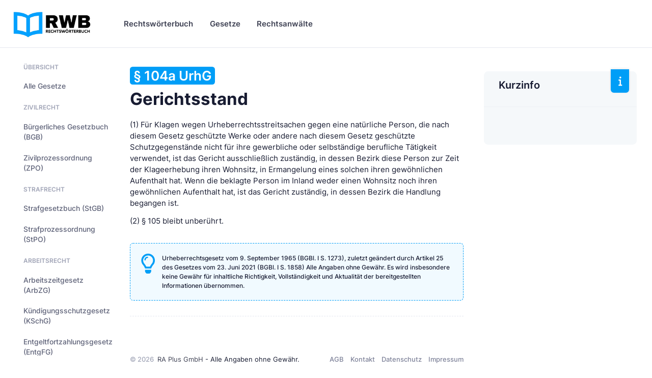

--- FILE ---
content_type: text/html
request_url: https://www.rechtswoerterbuch.de/gesetze/urhg/104a/
body_size: 11088
content:


<!DOCTYPE html>

<html lang="de">
	<!--begin::Head-->
	<head><base href="https://www.rechtswoerterbuch.de">
	
		

		<title>§ 104a UrhG - Gerichtsstand</title>
		<meta charset="utf-8" />
		<meta name="description" content="Gerichtsstand (§ 104a UrhG) - Urheberrechtsgesetz und weitere Gesetze auf Rechtswörterbuch.de" />
		<meta name="viewport" content="width=device-width, initial-scale=1" />
		<meta name="author" content="rechtswoerterbuch.de" />
		<meta name="content-language" content="de" />
		<meta name="robots" content="all" />	

		<meta property="fb:app_id" content="909598796067707" />
		<meta property="og:type" content="article" />
		<meta property="og:site_name" content="Rechtswörterbuch.de" />
		<meta property="og:title" content="§ 104a UrhG - Gerichtsstand" />
		<meta property="og:description" content="Gerichtsstand (§ 104a UrhG) - Urheberrechtsgesetz und weitere Gesetze auf Rechtswörterbuch.de"/>
		<meta property="og:url" content="https://www.rechtswoerterbuch.de/gesetze/urhg/104a/" />
		<meta property="og:locale" content="de_DE" />

		<meta name="twitter:site" content="@Rechtswörterbuch"/>
		<meta name="twitter:title" content="§ 104a UrhG - Gerichtsstand"/>
		<meta name="twitter:description" content="Gerichtsstand (§ 104a UrhG) - Urheberrechtsgesetz und weitere Gesetze auf Rechtswörterbuch.de"/>

		<!--begin::Canonical-->
		<link rel="canonical" href="https://www.rechtswoerterbuch.de/gesetze/urhg/104a/" />
		<!--end::Canonical-->

		
		
		<!-- Favicon and Touch Icons-->
		<link rel="shortcut icon" href="favicon.ico" />		
		<link rel="apple-touch-icon" sizes="180x180" href="apple-touch-icon.png">
		<link rel="icon" type="image/png" sizes="32x32" href="favicon-32x32.png">
		<link rel="icon" type="image/png" sizes="16x16" href="favicon-16x16.png">
		<link rel="manifest" href="site.webmanifest">
		<meta name="msapplication-TileColor" content="#00A3FF">
		<meta name="theme-color" content="#ffffff">
		
		<!--begin::Fonts-->
		<link href="assets/fonts/fonts.css" rel="stylesheet" type="text/css" />
		<!--end::Fonts-->

		
		<!--begin::Vendor Stylesheets(used by this page)-->
		<link href="assets/plugins/custom/datatables/datatables.bundle.css" rel="stylesheet" type="text/css" />
		<!--end::Vendor Stylesheets-->
		<!--begin::Global Stylesheets Bundle(used by all pages)-->
		<link href="assets/plugins/global/plugins.bundle.css" rel="stylesheet" type="text/css" />
		<link href="assets/css/style.bundle.css" rel="stylesheet" type="text/css" />
		<!--end::Global Stylesheets Bundle-->
	</head>
	<!--end::Head-->
	
	
	

	<!--begin::Body-->
	<body data-kt-name="metronic" id="kt_body" class="header-fixed header-tablet-and-mobile-fixed">
		<!--begin::Theme mode setup on page load-->
		<script>if ( document.documentElement ) { const defaultThemeMode = "system"; const name = document.body.getAttribute("data-kt-name"); let themeMode = localStorage.getItem("kt_" + ( name !== null ? name + "_" : "" ) + "theme_mode_value"); if ( themeMode === null ) { if ( defaultThemeMode === "system" ) { themeMode = window.matchMedia("(prefers-color-scheme: dark)").matches ? "dark" : "light"; } else { themeMode = defaultThemeMode; } } document.documentElement.setAttribute("data-theme", themeMode); }</script>
		<!--end::Theme mode setup on page load-->
		<!--begin::Main-->
		<!--begin::Root-->
		<div class="d-flex flex-column flex-root">
			<!--begin::Page-->
			<div class="page d-flex flex-column flex-column-fluid">

				
				<!--begin::Header-->
				<div id="kt_header" class="header align-items-stretch">
					<!--begin::Container-->
					<div class="container-xxl d-flex align-items-stretch justify-content-between">
						<!--begin::Brand-->
						<div class="d-flex align-items-center flex-grow-1 flex-lg-grow-0 w-lg-200px ms-n2 me-2">

							<!--begin::Logo-->
							<a href="https://www.rechtswoerterbuch.de">
								<img alt="Rechtswörterbuch.de" src="images/rwb_logo_02.png" class="d-none d-lg-inline h-60px theme-light-show" />
								<img alt="Rechtswörterbuch.de" src="images/rwb_logo_02.png" class="d-none d-lg-inline h-40px theme-dark-show" />
								<img alt="Rechtswörterbuch.de" src="images/rwb_logo_mobile_04.png" class="d-lg-none h-35px" />
							</a>
							<!--end::Logo-->
							
							
							<!--begin::Aside mobile toggle-->
							<div class="btn btn-icon btn-active-icon-primary btn-icon-gray-800 me-7 d-flex d-lg-none" id="kt_aside_toggle">
								<!--begin::Svg Icon | path: icons/duotune/text/txt001.svg-->
								<span class="svg-icon svg-icon-1">
									<svg width="24" height="24" viewBox="0 0 24 24" fill="none" xmlns="http://www.w3.org/2000/svg">
										<path d="M13 11H3C2.4 11 2 10.6 2 10V9C2 8.4 2.4 8 3 8H13C13.6 8 14 8.4 14 9V10C14 10.6 13.6 11 13 11ZM22 5V4C22 3.4 21.6 3 21 3H3C2.4 3 2 3.4 2 4V5C2 5.6 2.4 6 3 6H21C21.6 6 22 5.6 22 5Z" fill="currentColor" />
										<path opacity="0.3" d="M21 16H3C2.4 16 2 15.6 2 15V14C2 13.4 2.4 13 3 13H21C21.6 13 22 13.4 22 14V15C22 15.6 21.6 16 21 16ZM14 20V19C14 18.4 13.6 18 13 18H3C2.4 18 2 18.4 2 19V20C2 20.6 2.4 21 3 21H13C13.6 21 14 20.6 14 20Z" fill="currentColor" />
									</svg>
								</span>
								<!--end::Svg Icon-->								

							</div>
							<!--end::Aside mobile toggle-->
							
							
						</div>
						<!--end::Brand-->
						<!--begin::Wrapper-->
						<div class="d-flex align-items-stretch justify-content-between flex-lg-grow-1">
							<!--begin::Navbar-->
							<div class="d-flex align-items-stretch" id="kt_header_nav">
								<!--begin::Menu wrapper-->
								<div class="header-menu align-items-stretch" data-kt-drawer="true" data-kt-drawer-name="header-menu" data-kt-drawer-activate="{default: true, lg: false}" data-kt-drawer-overlay="true" data-kt-drawer-width="{default:'200px', '300px': '250px'}" data-kt-drawer-direction="end" data-kt-drawer-toggle="#kt_header_menu_mobile_toggle" data-kt-swapper="true" data-kt-swapper-mode="prepend" data-kt-swapper-parent="{default: '#kt_body', lg: '#kt_header_nav'}">
									<!--begin::Menu-->
									<div class="menu menu-rounded menu-column menu-lg-row menu-root-here-bg-desktop menu-active-bg menu-state-primary menu-title-gray-800 menu-arrow-gray-400 align-items-stretch my-5 my-lg-0 px-2 px-lg-0 fw-semibold fs-6" id="#kt_header_menu" data-kt-menu="true">
										<!--begin:Menu item-->
										<div data-kt-menu-trigger="{default: 'click', lg: 'hover'}" data-kt-menu-placement="bottom-start" class="menu-item  menu-lg-down-accordion me-0 me-lg-2">
											<!--begin:Menu link-->
											<span class="menu-link py-3">
												<span class="menu-title">Rechtswörterbuch</span>
												<span class="menu-arrow d-lg-none"></span>
											</span>
											<!--end:Menu link-->
											<!--begin:Menu sub-->
											<div class="menu-sub menu-sub-lg-down-accordion menu-sub-lg-dropdown p-0 w-100 w-lg-850px">
												<!--begin:Dashboards menu-->
												<div class="menu-state-bg menu-extended" data-kt-menu-dismiss="true">
													<!--begin:Row-->
													<div class="row">
														<!--begin:Col-->
														<div class="col-lg-8 mb-3 mb-lg-0 py-3 px-3 py-lg-6 px-lg-6">
															<!--begin:Row-->
															<div class="row">
																<!--begin:Col-->
																<div class="col-lg-6 mb-3">
																	<!--begin:Menu item-->
																	<div class="menu-item p-0 m-0">
																		<!--begin:Menu link-->
																		<a href="https://www.rechtswoerterbuch.de/arbeitsrecht/" class="menu-link active">
																			<span class="menu-custom-icon d-flex flex-center flex-shrink-0 rounded w-40px h-40px me-3">
																				<!--begin::Svg Icon | path: /var/www/preview.keenthemes.com/kt-products/docs/metronic/html/releases/2022-09-15-053640/core/html/src/media/icons/duotune/general/gen043.svg-->
																				<span class="svg-icon svg-icon-primary svg-icon-2hx"><svg width="24" height="24" viewBox="0 0 24 24" fill="none" xmlns="http://www.w3.org/2000/svg">
																				<rect opacity="0.3" x="2" y="2" width="20" height="20" rx="10" fill="currentColor"/>
																				<path d="M10.4343 12.4343L8.75 10.75C8.33579 10.3358 7.66421 10.3358 7.25 10.75C6.83579 11.1642 6.83579 11.8358 7.25 12.25L10.2929 15.2929C10.6834 15.6834 11.3166 15.6834 11.7071 15.2929L17.25 9.75C17.6642 9.33579 17.6642 8.66421 17.25 8.25C16.8358 7.83579 16.1642 7.83579 15.75 8.25L11.5657 12.4343C11.2533 12.7467 10.7467 12.7467 10.4343 12.4343Z" fill="currentColor"/>
																				</svg>
																				</span>
																				<!--end::Svg Icon-->
																			</span>
																			<span class="d-flex flex-column">
																				<span class="fs-6 fw-bold text-gray-800">Arbeitsrecht</span>
																				<span class="fs-7 fw-semibold text-muted">Arbeitgeber &amp; Arbeitnehmer</span>
																			</span>
																		</a>
																		<!--end:Menu link-->
																	</div>
																	<!--end:Menu item-->
																</div>
																<!--end:Col-->
																<!--begin:Col-->
																<div class="col-lg-6 mb-3">
																	<!--begin:Menu item-->
																	<div class="menu-item p-0 m-0">
																		<!--begin:Menu link-->
																		<a href="https://www.rechtswoerterbuch.de/erbrecht/" class="menu-link">
																			<span class="menu-custom-icon d-flex flex-center flex-shrink-0 rounded w-40px h-40px me-3">
																				<!--begin::Svg Icon | path: /var/www/preview.keenthemes.com/kt-products/docs/metronic/html/releases/2022-09-15-053640/core/html/src/media/icons/duotune/general/gen043.svg-->
																				<span class="svg-icon svg-icon-primary svg-icon-2hx"><svg width="24" height="24" viewBox="0 0 24 24" fill="none" xmlns="http://www.w3.org/2000/svg">
																				<rect opacity="0.3" x="2" y="2" width="20" height="20" rx="10" fill="currentColor"/>
																				<path d="M10.4343 12.4343L8.75 10.75C8.33579 10.3358 7.66421 10.3358 7.25 10.75C6.83579 11.1642 6.83579 11.8358 7.25 12.25L10.2929 15.2929C10.6834 15.6834 11.3166 15.6834 11.7071 15.2929L17.25 9.75C17.6642 9.33579 17.6642 8.66421 17.25 8.25C16.8358 7.83579 16.1642 7.83579 15.75 8.25L11.5657 12.4343C11.2533 12.7467 10.7467 12.7467 10.4343 12.4343Z" fill="currentColor"/>
																				</svg>
																				</span>
																				<!--end::Svg Icon-->
																			</span>
																			<span class="d-flex flex-column">
																				<span class="fs-6 fw-bold text-gray-800">Erbrecht</span>
																				<span class="fs-7 fw-semibold text-muted">Erben &amp; vererben</span>
																			</span>
																		</a>
																		<!--end:Menu link-->
																	</div>
																	<!--end:Menu item-->
																</div>
																<!--end:Col-->
																<!--begin:Col-->
																<div class="col-lg-6 mb-3">
																	<!--begin:Menu item-->
																	<div class="menu-item p-0 m-0">
																		<!--begin:Menu link-->
																		<a href="https://www.rechtswoerterbuch.de/familienrecht/" class="menu-link">
																			<span class="menu-custom-icon d-flex flex-center flex-shrink-0 rounded w-40px h-40px me-3">
																				<!--begin::Svg Icon | path: /var/www/preview.keenthemes.com/kt-products/docs/metronic/html/releases/2022-09-15-053640/core/html/src/media/icons/duotune/general/gen043.svg-->
																				<span class="svg-icon svg-icon-primary svg-icon-2hx"><svg width="24" height="24" viewBox="0 0 24 24" fill="none" xmlns="http://www.w3.org/2000/svg">
																				<rect opacity="0.3" x="2" y="2" width="20" height="20" rx="10" fill="currentColor"/>
																				<path d="M10.4343 12.4343L8.75 10.75C8.33579 10.3358 7.66421 10.3358 7.25 10.75C6.83579 11.1642 6.83579 11.8358 7.25 12.25L10.2929 15.2929C10.6834 15.6834 11.3166 15.6834 11.7071 15.2929L17.25 9.75C17.6642 9.33579 17.6642 8.66421 17.25 8.25C16.8358 7.83579 16.1642 7.83579 15.75 8.25L11.5657 12.4343C11.2533 12.7467 10.7467 12.7467 10.4343 12.4343Z" fill="currentColor"/>
																				</svg>
																				</span>
																				<!--end::Svg Icon-->
																			</span>
																			<span class="d-flex flex-column">
																				<span class="fs-6 fw-bold text-gray-800">Familienrecht</span>
																				<span class="fs-7 fw-semibold text-muted">Familie, Ehe &amp; Unterhalt</span>
																			</span>
																		</a>
																		<!--end:Menu link-->
																	</div>
																	<!--end:Menu item-->
																</div>
																<!--end:Col-->
																<!--begin:Col-->
																<div class="col-lg-6 mb-3">
																	<!--begin:Menu item-->
																	<div class="menu-item p-0 m-0">
																		<!--begin:Menu link-->
																		<a href="https://www.rechtswoerterbuch.de/gesellschaftsrecht/" class="menu-link">
																			<span class="menu-custom-icon d-flex flex-center flex-shrink-0 rounded w-40px h-40px me-3">
																				<!--begin::Svg Icon | path: /var/www/preview.keenthemes.com/kt-products/docs/metronic/html/releases/2022-09-15-053640/core/html/src/media/icons/duotune/general/gen043.svg-->
																				<span class="svg-icon svg-icon-primary svg-icon-2hx"><svg width="24" height="24" viewBox="0 0 24 24" fill="none" xmlns="http://www.w3.org/2000/svg">
																				<rect opacity="0.3" x="2" y="2" width="20" height="20" rx="10" fill="currentColor"/>
																				<path d="M10.4343 12.4343L8.75 10.75C8.33579 10.3358 7.66421 10.3358 7.25 10.75C6.83579 11.1642 6.83579 11.8358 7.25 12.25L10.2929 15.2929C10.6834 15.6834 11.3166 15.6834 11.7071 15.2929L17.25 9.75C17.6642 9.33579 17.6642 8.66421 17.25 8.25C16.8358 7.83579 16.1642 7.83579 15.75 8.25L11.5657 12.4343C11.2533 12.7467 10.7467 12.7467 10.4343 12.4343Z" fill="currentColor"/>
																				</svg>
																				</span>
																				<!--end::Svg Icon-->
																			</span>
																			<span class="d-flex flex-column">
																				<span class="fs-6 fw-bold text-gray-800">Gesellschaftsrecht</span>
																				<span class="fs-7 fw-semibold text-muted">&nbsp;</span>
																			</span>
																		</a>
																		<!--end:Menu link-->
																	</div>
																	<!--end:Menu item-->
																</div>
																<!--end:Col-->
																<!--begin:Col-->
																<div class="col-lg-6 mb-3">
																	<!--begin:Menu item-->
																	<div class="menu-item p-0 m-0">
																		<!--begin:Menu link-->
																		<a href="https://www.rechtswoerterbuch.de/mietrecht/" class="menu-link">
																			<span class="menu-custom-icon d-flex flex-center flex-shrink-0 rounded w-40px h-40px me-3">
																				<!--begin::Svg Icon | path: /var/www/preview.keenthemes.com/kt-products/docs/metronic/html/releases/2022-09-15-053640/core/html/src/media/icons/duotune/general/gen043.svg-->
																				<span class="svg-icon svg-icon-primary svg-icon-2hx"><svg width="24" height="24" viewBox="0 0 24 24" fill="none" xmlns="http://www.w3.org/2000/svg">
																				<rect opacity="0.3" x="2" y="2" width="20" height="20" rx="10" fill="currentColor"/>
																				<path d="M10.4343 12.4343L8.75 10.75C8.33579 10.3358 7.66421 10.3358 7.25 10.75C6.83579 11.1642 6.83579 11.8358 7.25 12.25L10.2929 15.2929C10.6834 15.6834 11.3166 15.6834 11.7071 15.2929L17.25 9.75C17.6642 9.33579 17.6642 8.66421 17.25 8.25C16.8358 7.83579 16.1642 7.83579 15.75 8.25L11.5657 12.4343C11.2533 12.7467 10.7467 12.7467 10.4343 12.4343Z" fill="currentColor"/>
																				</svg>
																				</span>
																				<!--end::Svg Icon-->
																			</span>
																			<span class="d-flex flex-column">
																				<span class="fs-6 fw-bold text-gray-800">Mietrecht</span>
																				<span class="fs-7 fw-semibold text-muted">Wohnraum &amp; Gewerbe</span>
																			</span>
																		</a>
																		<!--end:Menu link-->
																	</div>
																	<!--end:Menu item-->
																</div>
																<!--end:Col-->
																<!--begin:Col-->
																<div class="col-lg-6 mb-3">
																	<!--begin:Menu item-->
																	<div class="menu-item p-0 m-0">
																		<!--begin:Menu link-->
																		<a href="https://www.rechtswoerterbuch.de/steuerrecht/" class="menu-link">
																			<span class="menu-custom-icon d-flex flex-center flex-shrink-0 rounded w-40px h-40px me-3">
																				<!--begin::Svg Icon | path: /var/www/preview.keenthemes.com/kt-products/docs/metronic/html/releases/2022-09-15-053640/core/html/src/media/icons/duotune/general/gen043.svg-->
																				<span class="svg-icon svg-icon-primary svg-icon-2hx"><svg width="24" height="24" viewBox="0 0 24 24" fill="none" xmlns="http://www.w3.org/2000/svg">
																				<rect opacity="0.3" x="2" y="2" width="20" height="20" rx="10" fill="currentColor"/>
																				<path d="M10.4343 12.4343L8.75 10.75C8.33579 10.3358 7.66421 10.3358 7.25 10.75C6.83579 11.1642 6.83579 11.8358 7.25 12.25L10.2929 15.2929C10.6834 15.6834 11.3166 15.6834 11.7071 15.2929L17.25 9.75C17.6642 9.33579 17.6642 8.66421 17.25 8.25C16.8358 7.83579 16.1642 7.83579 15.75 8.25L11.5657 12.4343C11.2533 12.7467 10.7467 12.7467 10.4343 12.4343Z" fill="currentColor"/>
																				</svg>
																				</span>
																				<!--end::Svg Icon-->
																			</span>
																			<span class="d-flex flex-column">
																				<span class="fs-6 fw-bold text-gray-800">Steuerrecht</span>
																				<span class="fs-7 fw-semibold text-muted">&nbsp;</span>
																			</span>
																		</a>
																		<!--end:Menu link-->
																	</div>
																	<!--end:Menu item-->
																</div>
																<!--end:Col-->
																<!--begin:Col-->
																<div class="col-lg-6 mb-3">
																	<!--begin:Menu item-->
																	<div class="menu-item p-0 m-0">
																		<!--begin:Menu link-->
																		<a href="https://www.rechtswoerterbuch.de/strafrecht/" class="menu-link">
																			<span class="menu-custom-icon d-flex flex-center flex-shrink-0 rounded w-40px h-40px me-3">
																				<!--begin::Svg Icon | path: /var/www/preview.keenthemes.com/kt-products/docs/metronic/html/releases/2022-09-15-053640/core/html/src/media/icons/duotune/general/gen043.svg-->
																				<span class="svg-icon svg-icon-primary svg-icon-2hx"><svg width="24" height="24" viewBox="0 0 24 24" fill="none" xmlns="http://www.w3.org/2000/svg">
																				<rect opacity="0.3" x="2" y="2" width="20" height="20" rx="10" fill="currentColor"/>
																				<path d="M10.4343 12.4343L8.75 10.75C8.33579 10.3358 7.66421 10.3358 7.25 10.75C6.83579 11.1642 6.83579 11.8358 7.25 12.25L10.2929 15.2929C10.6834 15.6834 11.3166 15.6834 11.7071 15.2929L17.25 9.75C17.6642 9.33579 17.6642 8.66421 17.25 8.25C16.8358 7.83579 16.1642 7.83579 15.75 8.25L11.5657 12.4343C11.2533 12.7467 10.7467 12.7467 10.4343 12.4343Z" fill="currentColor"/>
																				</svg>
																				</span>
																				<!--end::Svg Icon-->
																			</span>
																			<span class="d-flex flex-column">
																				<span class="fs-6 fw-bold text-gray-800">Strafrecht</span>
																				<span class="fs-7 fw-semibold text-muted">&nbsp;</span>
																			</span>
																		</a>
																		<!--end:Menu link-->
																	</div>
																	<!--end:Menu item-->
																</div>
																<!--end:Col-->
																<!--begin:Col-->
																<div class="col-lg-6 mb-3">
																	<!--begin:Menu item-->
																	<div class="menu-item p-0 m-0">
																		<!--begin:Menu link-->
																		<a href="https://www.rechtswoerterbuch.de/verkehrsrecht/" class="menu-link">
																			<span class="menu-custom-icon d-flex flex-center flex-shrink-0 rounded w-40px h-40px me-3">
																				<!--begin::Svg Icon | path: /var/www/preview.keenthemes.com/kt-products/docs/metronic/html/releases/2022-09-15-053640/core/html/src/media/icons/duotune/general/gen043.svg-->
																				<span class="svg-icon svg-icon-primary svg-icon-2hx"><svg width="24" height="24" viewBox="0 0 24 24" fill="none" xmlns="http://www.w3.org/2000/svg">
																				<rect opacity="0.3" x="2" y="2" width="20" height="20" rx="10" fill="currentColor"/>
																				<path d="M10.4343 12.4343L8.75 10.75C8.33579 10.3358 7.66421 10.3358 7.25 10.75C6.83579 11.1642 6.83579 11.8358 7.25 12.25L10.2929 15.2929C10.6834 15.6834 11.3166 15.6834 11.7071 15.2929L17.25 9.75C17.6642 9.33579 17.6642 8.66421 17.25 8.25C16.8358 7.83579 16.1642 7.83579 15.75 8.25L11.5657 12.4343C11.2533 12.7467 10.7467 12.7467 10.4343 12.4343Z" fill="currentColor"/>
																				</svg>
																				</span>
																				<!--end::Svg Icon-->
																			</span>
																			<span class="d-flex flex-column">
																				<span class="fs-6 fw-bold text-gray-800">Verkehrsrecht</span>
																				<span class="fs-7 fw-semibold text-muted">Verkehrsunfall...</span>
																			</span>
																		</a>
																		<!--end:Menu link-->
																	</div>
																	<!--end:Menu item-->
																</div>
																<!--end:Col-->
																<!--begin:Col-->
																<div class="col-lg-6 mb-3">
																	<!--begin:Menu item-->
																	<div class="menu-item p-0 m-0">
																		<!--begin:Menu link-->
																		<a href="https://www.rechtswoerterbuch.de/verwaltungsrecht/" class="menu-link">
																			<span class="menu-custom-icon d-flex flex-center flex-shrink-0 rounded w-40px h-40px me-3">
																				<!--begin::Svg Icon | path: /var/www/preview.keenthemes.com/kt-products/docs/metronic/html/releases/2022-09-15-053640/core/html/src/media/icons/duotune/general/gen043.svg-->
																				<span class="svg-icon svg-icon-primary svg-icon-2hx"><svg width="24" height="24" viewBox="0 0 24 24" fill="none" xmlns="http://www.w3.org/2000/svg">
																				<rect opacity="0.3" x="2" y="2" width="20" height="20" rx="10" fill="currentColor"/>
																				<path d="M10.4343 12.4343L8.75 10.75C8.33579 10.3358 7.66421 10.3358 7.25 10.75C6.83579 11.1642 6.83579 11.8358 7.25 12.25L10.2929 15.2929C10.6834 15.6834 11.3166 15.6834 11.7071 15.2929L17.25 9.75C17.6642 9.33579 17.6642 8.66421 17.25 8.25C16.8358 7.83579 16.1642 7.83579 15.75 8.25L11.5657 12.4343C11.2533 12.7467 10.7467 12.7467 10.4343 12.4343Z" fill="currentColor"/>
																				</svg>
																				</span>
																				<!--end::Svg Icon-->
																			</span>
																			<span class="d-flex flex-column">
																				<span class="fs-6 fw-bold text-gray-800">Verwaltungsrecht</span>
																				<span class="fs-7 fw-semibold text-muted">&nbsp;</span>
																			</span>
																		</a>
																		<!--end:Menu link-->
																	</div>
																	<!--end:Menu item-->
																</div>
																<!--end:Col-->																
															</div>
															<!--end:Row-->
															<div class="separator separator-dashed mx-5 my-5"></div>
															<!--begin:Landing-->
															<div class="d-flex flex-stack flex-wrap flex-lg-nowrap gap-2 mx-5">
																<div class="d-flex flex-column me-5">
																	<div class="fs-6 fw-bold text-gray-800">Alle Rechtsgebiete</div>
																	<div class="fs-7 fw-semibold text-muted">von Arbeitsrecht bis Zwangsvollstreckungsrecht</div>
																</div>
																<a href="https://www.rechtswoerterbuch.de/recht/" class="btn btn-sm btn-primary fw-bold text-uppercase">Anzeigen</a>
															</div>
															<!--end:Landing-->
														</div>
														<!--end:Col-->
														<!--begin:Col-->
														<div class="menu-more bg-light col-lg-4 py-3 px-3 py-lg-6 px-lg-6 rounded-end">
															<!--begin:Heading-->
															<h4 class="fs-6 fs-lg-4 text-gray-800 fw-bold mt-3 mb-3 ms-4 text-uppercase">Mehr Inhalte</h4>
															<!--end:Heading-->
															<!--begin:Menu item-->
															<div class="menu-item p-0 m-0">
																<!--begin:Menu link-->
																<a href="https://www.rechtswoerterbuch.de/recht/rwindex/" class="menu-link py-2">
																	<span class="menu-title">Index A bis Z</span>
																</a>
																<!--end:Menu link-->
															</div>
															<!--end:Menu item-->
															<!--begin:Menu item-->
															<div class="menu-item p-0 m-0">
																<!--begin:Menu link-->
																<a href="https://www.rechtswoerterbuch.de/recht/abkuerzung/" class="menu-link py-2">
																	<span class="menu-title">Abkürzungsverzeichnis</span>
																</a>
																<!--end:Menu link-->
															</div>
															<!--end:Menu item-->


														</div>
														<!--end:Col-->
													</div>
													<!--end:Row-->
												</div>
												<!--end:Dashboards menu-->
											</div>
											<!--end:Menu sub-->
										</div>
										<!--end:Menu item-->
										
										
										
										
										
										
										<!--begin:Menu item-->
										<div data-kt-menu-trigger="{default: 'click', lg: 'hover'}" data-kt-menu-placement="bottom-start" class="menu-item menu-lg-down-accordion menu-sub-lg-down-indention me-0 me-lg-2">
											<!--begin:Menu link-->
											<span class="menu-link py-3">
												<span class="menu-title">Gesetze</span>
												<span class="menu-arrow d-lg-none"></span>
											</span>
											<!--end:Menu link-->
											<!--begin:Menu sub-->
											<div class="menu-sub menu-sub-lg-down-accordion menu-sub-lg-dropdown px-lg-2 py-lg-4 w-lg-400px">


												<!--begin:Menu item-->
												<div class="menu-item">
													<!--begin:Menu link-->
													<a class="menu-link py-3" href="https://www.rechtswoerterbuch.de/gesetze/bgb/">
														<span class="menu-icon">
	
																<!--begin::Svg Icon |-->
																<span class="svg-icon svg-icon-2"><svg width="24" height="24" viewBox="0 0 24 24" fill="none" xmlns="http://www.w3.org/2000/svg">
																<path d="M20 19.725V18.725C20 18.125 19.6 17.725 19 17.725H5C4.4 17.725 4 18.125 4 18.725V19.725H3C2.4 19.725 2 20.125 2 20.725V21.725H22V20.725C22 20.125 21.6 19.725 21 19.725H20Z" fill="currentColor"/>
																<path opacity="0.3" d="M22 6.725V7.725C22 8.325 21.6 8.725 21 8.725H18C18.6 8.725 19 9.125 19 9.725C19 10.325 18.6 10.725 18 10.725V15.725C18.6 15.725 19 16.125 19 16.725V17.725H15V16.725C15 16.125 15.4 15.725 16 15.725V10.725C15.4 10.725 15 10.325 15 9.725C15 9.125 15.4 8.725 16 8.725H13C13.6 8.725 14 9.125 14 9.725C14 10.325 13.6 10.725 13 10.725V15.725C13.6 15.725 14 16.125 14 16.725V17.725H10V16.725C10 16.125 10.4 15.725 11 15.725V10.725C10.4 10.725 10 10.325 10 9.725C10 9.125 10.4 8.725 11 8.725H8C8.6 8.725 9 9.125 9 9.725C9 10.325 8.6 10.725 8 10.725V15.725C8.6 15.725 9 16.125 9 16.725V17.725H5V16.725C5 16.125 5.4 15.725 6 15.725V10.725C5.4 10.725 5 10.325 5 9.725C5 9.125 5.4 8.725 6 8.725H3C2.4 8.725 2 8.325 2 7.725V6.725L11 2.225C11.6 1.925 12.4 1.925 13.1 2.225L22 6.725ZM12 3.725C11.2 3.725 10.5 4.425 10.5 5.225C10.5 6.025 11.2 6.725 12 6.725C12.8 6.725 13.5 6.025 13.5 5.225C13.5 4.425 12.8 3.725 12 3.725Z" fill="currentColor"/>
																</svg>
																</span>
																<!--end::Svg Icon-->																

														</span>
														<span class="menu-title">Bürgerliches Gesetzbuch (BGB)</span>
													</a>
													<!--end:Menu link-->
												</div>
												<!--end:Menu item-->
												<!--begin:Menu item-->
												<div class="menu-item">
													<!--begin:Menu link-->
													<a class="menu-link py-3" href="https://www.rechtswoerterbuch.de/gesetze/arbzg/">
														<span class="menu-icon">
	
																<!--begin::Svg Icon |-->
																<span class="svg-icon svg-icon-2"><svg width="24" height="24" viewBox="0 0 24 24" fill="none" xmlns="http://www.w3.org/2000/svg">
																<path d="M20 19.725V18.725C20 18.125 19.6 17.725 19 17.725H5C4.4 17.725 4 18.125 4 18.725V19.725H3C2.4 19.725 2 20.125 2 20.725V21.725H22V20.725C22 20.125 21.6 19.725 21 19.725H20Z" fill="currentColor"/>
																<path opacity="0.3" d="M22 6.725V7.725C22 8.325 21.6 8.725 21 8.725H18C18.6 8.725 19 9.125 19 9.725C19 10.325 18.6 10.725 18 10.725V15.725C18.6 15.725 19 16.125 19 16.725V17.725H15V16.725C15 16.125 15.4 15.725 16 15.725V10.725C15.4 10.725 15 10.325 15 9.725C15 9.125 15.4 8.725 16 8.725H13C13.6 8.725 14 9.125 14 9.725C14 10.325 13.6 10.725 13 10.725V15.725C13.6 15.725 14 16.125 14 16.725V17.725H10V16.725C10 16.125 10.4 15.725 11 15.725V10.725C10.4 10.725 10 10.325 10 9.725C10 9.125 10.4 8.725 11 8.725H8C8.6 8.725 9 9.125 9 9.725C9 10.325 8.6 10.725 8 10.725V15.725C8.6 15.725 9 16.125 9 16.725V17.725H5V16.725C5 16.125 5.4 15.725 6 15.725V10.725C5.4 10.725 5 10.325 5 9.725C5 9.125 5.4 8.725 6 8.725H3C2.4 8.725 2 8.325 2 7.725V6.725L11 2.225C11.6 1.925 12.4 1.925 13.1 2.225L22 6.725ZM12 3.725C11.2 3.725 10.5 4.425 10.5 5.225C10.5 6.025 11.2 6.725 12 6.725C12.8 6.725 13.5 6.025 13.5 5.225C13.5 4.425 12.8 3.725 12 3.725Z" fill="currentColor"/>
																</svg>
																</span>
																<!--end::Svg Icon-->																

														</span>
														<span class="menu-title">Arbeitszeitgesetz (ArbZG)</span>
													</a>
													<!--end:Menu link-->
												</div>
												<!--end:Menu item-->



												<!--begin:Menu item-->
												<div class="menu-item">
													<!--begin:Menu link-->
													<a class="menu-link py-3" href="https://www.rechtswoerterbuch.de/gesetze/kschg/">
														<span class="menu-icon">
	
																<!--begin::Svg Icon |-->
																<span class="svg-icon svg-icon-2"><svg width="24" height="24" viewBox="0 0 24 24" fill="none" xmlns="http://www.w3.org/2000/svg">
																<path d="M20 19.725V18.725C20 18.125 19.6 17.725 19 17.725H5C4.4 17.725 4 18.125 4 18.725V19.725H3C2.4 19.725 2 20.125 2 20.725V21.725H22V20.725C22 20.125 21.6 19.725 21 19.725H20Z" fill="currentColor"/>
																<path opacity="0.3" d="M22 6.725V7.725C22 8.325 21.6 8.725 21 8.725H18C18.6 8.725 19 9.125 19 9.725C19 10.325 18.6 10.725 18 10.725V15.725C18.6 15.725 19 16.125 19 16.725V17.725H15V16.725C15 16.125 15.4 15.725 16 15.725V10.725C15.4 10.725 15 10.325 15 9.725C15 9.125 15.4 8.725 16 8.725H13C13.6 8.725 14 9.125 14 9.725C14 10.325 13.6 10.725 13 10.725V15.725C13.6 15.725 14 16.125 14 16.725V17.725H10V16.725C10 16.125 10.4 15.725 11 15.725V10.725C10.4 10.725 10 10.325 10 9.725C10 9.125 10.4 8.725 11 8.725H8C8.6 8.725 9 9.125 9 9.725C9 10.325 8.6 10.725 8 10.725V15.725C8.6 15.725 9 16.125 9 16.725V17.725H5V16.725C5 16.125 5.4 15.725 6 15.725V10.725C5.4 10.725 5 10.325 5 9.725C5 9.125 5.4 8.725 6 8.725H3C2.4 8.725 2 8.325 2 7.725V6.725L11 2.225C11.6 1.925 12.4 1.925 13.1 2.225L22 6.725ZM12 3.725C11.2 3.725 10.5 4.425 10.5 5.225C10.5 6.025 11.2 6.725 12 6.725C12.8 6.725 13.5 6.025 13.5 5.225C13.5 4.425 12.8 3.725 12 3.725Z" fill="currentColor"/>
																</svg>
																</span>
																<!--end::Svg Icon-->																

														</span>
														<span class="menu-title">Kündigungsschutzgesetz (KSchG)</span>
													</a>
													<!--end:Menu link-->
												</div>
												<!--end:Menu item-->

										

												<!--begin:Menu item-->
												<div class="menu-item">
													<!--begin:Menu link-->
													<a class="menu-link py-3" href="https://www.rechtswoerterbuch.de/gesetze/entgfg/">
														<span class="menu-icon">
	
																<!--begin::Svg Icon |-->
																<span class="svg-icon svg-icon-2"><svg width="24" height="24" viewBox="0 0 24 24" fill="none" xmlns="http://www.w3.org/2000/svg">
																<path d="M20 19.725V18.725C20 18.125 19.6 17.725 19 17.725H5C4.4 17.725 4 18.125 4 18.725V19.725H3C2.4 19.725 2 20.125 2 20.725V21.725H22V20.725C22 20.125 21.6 19.725 21 19.725H20Z" fill="currentColor"/>
																<path opacity="0.3" d="M22 6.725V7.725C22 8.325 21.6 8.725 21 8.725H18C18.6 8.725 19 9.125 19 9.725C19 10.325 18.6 10.725 18 10.725V15.725C18.6 15.725 19 16.125 19 16.725V17.725H15V16.725C15 16.125 15.4 15.725 16 15.725V10.725C15.4 10.725 15 10.325 15 9.725C15 9.125 15.4 8.725 16 8.725H13C13.6 8.725 14 9.125 14 9.725C14 10.325 13.6 10.725 13 10.725V15.725C13.6 15.725 14 16.125 14 16.725V17.725H10V16.725C10 16.125 10.4 15.725 11 15.725V10.725C10.4 10.725 10 10.325 10 9.725C10 9.125 10.4 8.725 11 8.725H8C8.6 8.725 9 9.125 9 9.725C9 10.325 8.6 10.725 8 10.725V15.725C8.6 15.725 9 16.125 9 16.725V17.725H5V16.725C5 16.125 5.4 15.725 6 15.725V10.725C5.4 10.725 5 10.325 5 9.725C5 9.125 5.4 8.725 6 8.725H3C2.4 8.725 2 8.325 2 7.725V6.725L11 2.225C11.6 1.925 12.4 1.925 13.1 2.225L22 6.725ZM12 3.725C11.2 3.725 10.5 4.425 10.5 5.225C10.5 6.025 11.2 6.725 12 6.725C12.8 6.725 13.5 6.025 13.5 5.225C13.5 4.425 12.8 3.725 12 3.725Z" fill="currentColor"/>
																</svg>
																</span>
																<!--end::Svg Icon-->																

														</span>
														<span class="menu-title">Entgeltfortzahlungsgesetz (EntgFG)</span>
													</a>
													<!--end:Menu link-->
												</div>
												<!--end:Menu item-->

										

												<!--begin:Menu item-->
												<div class="menu-item">
													<!--begin:Menu link-->
													<a class="menu-link py-3" href="https://www.rechtswoerterbuch.de/gesetze/burlg/">
														<span class="menu-icon">
	
																<!--begin::Svg Icon |-->
																<span class="svg-icon svg-icon-2"><svg width="24" height="24" viewBox="0 0 24 24" fill="none" xmlns="http://www.w3.org/2000/svg">
																<path d="M20 19.725V18.725C20 18.125 19.6 17.725 19 17.725H5C4.4 17.725 4 18.125 4 18.725V19.725H3C2.4 19.725 2 20.125 2 20.725V21.725H22V20.725C22 20.125 21.6 19.725 21 19.725H20Z" fill="currentColor"/>
																<path opacity="0.3" d="M22 6.725V7.725C22 8.325 21.6 8.725 21 8.725H18C18.6 8.725 19 9.125 19 9.725C19 10.325 18.6 10.725 18 10.725V15.725C18.6 15.725 19 16.125 19 16.725V17.725H15V16.725C15 16.125 15.4 15.725 16 15.725V10.725C15.4 10.725 15 10.325 15 9.725C15 9.125 15.4 8.725 16 8.725H13C13.6 8.725 14 9.125 14 9.725C14 10.325 13.6 10.725 13 10.725V15.725C13.6 15.725 14 16.125 14 16.725V17.725H10V16.725C10 16.125 10.4 15.725 11 15.725V10.725C10.4 10.725 10 10.325 10 9.725C10 9.125 10.4 8.725 11 8.725H8C8.6 8.725 9 9.125 9 9.725C9 10.325 8.6 10.725 8 10.725V15.725C8.6 15.725 9 16.125 9 16.725V17.725H5V16.725C5 16.125 5.4 15.725 6 15.725V10.725C5.4 10.725 5 10.325 5 9.725C5 9.125 5.4 8.725 6 8.725H3C2.4 8.725 2 8.325 2 7.725V6.725L11 2.225C11.6 1.925 12.4 1.925 13.1 2.225L22 6.725ZM12 3.725C11.2 3.725 10.5 4.425 10.5 5.225C10.5 6.025 11.2 6.725 12 6.725C12.8 6.725 13.5 6.025 13.5 5.225C13.5 4.425 12.8 3.725 12 3.725Z" fill="currentColor"/>
																</svg>
																</span>
																<!--end::Svg Icon-->																

														</span>
														<span class="menu-title">Bundesurlaubsgesetz (BUrlG)</span>
													</a>
													<!--end:Menu link-->
												</div>
												<!--end:Menu item-->

									

												<!--begin:Menu item-->
												<div class="menu-item">
													<!--begin:Menu link-->
													<a class="menu-link py-3" href="https://www.rechtswoerterbuch.de/gesetze/agg/">
														<span class="menu-icon">
	
																<!--begin::Svg Icon |-->
																<span class="svg-icon svg-icon-2"><svg width="24" height="24" viewBox="0 0 24 24" fill="none" xmlns="http://www.w3.org/2000/svg">
																<path d="M20 19.725V18.725C20 18.125 19.6 17.725 19 17.725H5C4.4 17.725 4 18.125 4 18.725V19.725H3C2.4 19.725 2 20.125 2 20.725V21.725H22V20.725C22 20.125 21.6 19.725 21 19.725H20Z" fill="currentColor"/>
																<path opacity="0.3" d="M22 6.725V7.725C22 8.325 21.6 8.725 21 8.725H18C18.6 8.725 19 9.125 19 9.725C19 10.325 18.6 10.725 18 10.725V15.725C18.6 15.725 19 16.125 19 16.725V17.725H15V16.725C15 16.125 15.4 15.725 16 15.725V10.725C15.4 10.725 15 10.325 15 9.725C15 9.125 15.4 8.725 16 8.725H13C13.6 8.725 14 9.125 14 9.725C14 10.325 13.6 10.725 13 10.725V15.725C13.6 15.725 14 16.125 14 16.725V17.725H10V16.725C10 16.125 10.4 15.725 11 15.725V10.725C10.4 10.725 10 10.325 10 9.725C10 9.125 10.4 8.725 11 8.725H8C8.6 8.725 9 9.125 9 9.725C9 10.325 8.6 10.725 8 10.725V15.725C8.6 15.725 9 16.125 9 16.725V17.725H5V16.725C5 16.125 5.4 15.725 6 15.725V10.725C5.4 10.725 5 10.325 5 9.725C5 9.125 5.4 8.725 6 8.725H3C2.4 8.725 2 8.325 2 7.725V6.725L11 2.225C11.6 1.925 12.4 1.925 13.1 2.225L22 6.725ZM12 3.725C11.2 3.725 10.5 4.425 10.5 5.225C10.5 6.025 11.2 6.725 12 6.725C12.8 6.725 13.5 6.025 13.5 5.225C13.5 4.425 12.8 3.725 12 3.725Z" fill="currentColor"/>
																</svg>
																</span>
																<!--end::Svg Icon-->																

														</span>
														<span class="menu-title">Allgemeines Gleichbehandlungsgesetz (AGG)</span>
													</a>
													<!--end:Menu link-->
												</div>
												<!--end:Menu item-->

										

												<!--begin:Menu item-->
												<div class="menu-item">
													<!--begin:Menu link-->
													<a class="menu-link py-3" href="https://www.rechtswoerterbuch.de/gesetze/milog/">
														<span class="menu-icon">
	
																<!--begin::Svg Icon |-->
																<span class="svg-icon svg-icon-2"><svg width="24" height="24" viewBox="0 0 24 24" fill="none" xmlns="http://www.w3.org/2000/svg">
																<path d="M20 19.725V18.725C20 18.125 19.6 17.725 19 17.725H5C4.4 17.725 4 18.125 4 18.725V19.725H3C2.4 19.725 2 20.125 2 20.725V21.725H22V20.725C22 20.125 21.6 19.725 21 19.725H20Z" fill="currentColor"/>
																<path opacity="0.3" d="M22 6.725V7.725C22 8.325 21.6 8.725 21 8.725H18C18.6 8.725 19 9.125 19 9.725C19 10.325 18.6 10.725 18 10.725V15.725C18.6 15.725 19 16.125 19 16.725V17.725H15V16.725C15 16.125 15.4 15.725 16 15.725V10.725C15.4 10.725 15 10.325 15 9.725C15 9.125 15.4 8.725 16 8.725H13C13.6 8.725 14 9.125 14 9.725C14 10.325 13.6 10.725 13 10.725V15.725C13.6 15.725 14 16.125 14 16.725V17.725H10V16.725C10 16.125 10.4 15.725 11 15.725V10.725C10.4 10.725 10 10.325 10 9.725C10 9.125 10.4 8.725 11 8.725H8C8.6 8.725 9 9.125 9 9.725C9 10.325 8.6 10.725 8 10.725V15.725C8.6 15.725 9 16.125 9 16.725V17.725H5V16.725C5 16.125 5.4 15.725 6 15.725V10.725C5.4 10.725 5 10.325 5 9.725C5 9.125 5.4 8.725 6 8.725H3C2.4 8.725 2 8.325 2 7.725V6.725L11 2.225C11.6 1.925 12.4 1.925 13.1 2.225L22 6.725ZM12 3.725C11.2 3.725 10.5 4.425 10.5 5.225C10.5 6.025 11.2 6.725 12 6.725C12.8 6.725 13.5 6.025 13.5 5.225C13.5 4.425 12.8 3.725 12 3.725Z" fill="currentColor"/>
																</svg>
																</span>
																<!--end::Svg Icon-->																

														</span>
														<span class="menu-title">Mindestlohngesetz (MiLoG)</span>
													</a>
													<!--end:Menu link-->
												</div>
												<!--end:Menu item-->

											</div>
											<!--end:Menu sub-->
										</div>
										<!--end:Menu item-->
										
										
										<!--begin:Menu item-->
										<div data-kt-menu-trigger="{default: 'click', lg: 'hover'}" data-kt-menu-placement="bottom-start" class="menu-item  me-0 me-lg-2">
											<!--begin:Menu link-->
											<a href="#" class="menu-link py-3">
												<span class="menu-title">Rechtsanwälte
													
												</span>
											</a>
										</div>
										<!--end:Menu item-->
									</div>
									<!--end::Menu-->
								</div>
								<!--end::Menu wrapper-->
							</div>
							<!--end::Navbar-->
							<!--begin::Toolbar wrapper-->
							<div class="d-flex align-items-stretch flex-shrink-0">
							
								





								
								<!--begin::Header menu toggle-->
								<div class="d-flex d-lg-none align-items-center me-n2" title="Show header menu">
									<button class="btn btn-icon btn-active-light-primary btn-icon-gray-800 w-30px h-30px w-md-40px h-md-40px" id="kt_header_menu_mobile_toggle">

										<!--begin::Svg Icon |txt003.svg
										<span class="svg-icon svg-icon-1">
											<svg width="24" height="24" viewBox="0 0 24 24" fill="none" xmlns="http://www.w3.org/2000/svg">
											<path d="M10 10V9C10 8.4 10.4 8 11 8H21C21.6 8 22 8.4 22 9V10C22 10.6 21.6 11 21 11H11C10.4 11 10 10.6 10 10ZM3 6H21C21.6 6 22 5.6 22 5V4C22 3.4 21.6 3 21 3H3C2.4 3 2 3.4 2 4V5C2 5.6 2.4 6 3 6Z" fill="currentColor"/>
											<path opacity="0.3" d="M2 15V14C2 13.4 2.4 13 3 13H21C21.6 13 22 13.4 22 14V15C22 15.6 21.6 16 21 16H3C2.4 16 2 15.6 2 15ZM11 21H21C21.6 21 22 20.6 22 20V19C22 18.4 21.6 18 21 18H11C10.4 18 10 18.4 10 19V20C10 20.6 10.4 21 11 21Z" fill="currentColor"/>
											</svg>
										</span>
										end::Svg Icon-->

										<!--begin::Svg Icon | path: icons/duotune/abstract/abs015.svg-->
										<span class="svg-icon svg-icon-1">
											<svg width="24" height="24" viewBox="0 0 24 24" fill="none" xmlns="http://www.w3.org/2000/svg">
												<path d="M21 7H3C2.4 7 2 6.6 2 6V4C2 3.4 2.4 3 3 3H21C21.6 3 22 3.4 22 4V6C22 6.6 21.6 7 21 7Z" fill="currentColor" />
												<path opacity="0.3" d="M21 14H3C2.4 14 2 13.6 2 13V11C2 10.4 2.4 10 3 10H21C21.6 10 22 10.4 22 11V13C22 13.6 21.6 14 21 14ZM22 20V18C22 17.4 21.6 17 21 17H3C2.4 17 2 17.4 2 18V20C2 20.6 2.4 21 3 21H21C21.6 21 22 20.6 22 20Z" fill="currentColor" />
											</svg>
										</span>
										<!--end::Svg Icon-->
									</button>
								</div>
								<!--end::Header menu toggle-->
							</div>
							<!--end::Toolbar wrapper-->
						</div>
						<!--end::Wrapper-->
					</div>
					<!--end::Container-->
				</div>
				<!--end::Header-->

				
				<!--begin::Container-->
				<div id="kt_content_container" class="d-flex flex-column-fluid align-items-stretch container-xxl">

					<!--begin::Aside-->
					<div id="kt_aside" class="aside" data-kt-drawer="true" data-kt-drawer-name="aside" data-kt-drawer-activate="{default: true, lg: false}" data-kt-drawer-overlay="true" data-kt-drawer-width="{default:'200px', '300px': '225px'}" data-kt-drawer-direction="start" data-kt-drawer-toggle="#kt_aside_toggle" data-kt-sticky="true" data-kt-sticky-name="aside-sticky" data-kt-sticky-offset="{default: false, lg: '1px'}" data-kt-sticky-width="{lg: '225px'}" data-kt-sticky-left="auto" data-kt-sticky-top="94px" data-kt-sticky-animation="false" data-kt-sticky-zindex="95">
						<!--begin::Aside nav-->
						<div class="hover-scroll-overlay-y my-5 my-lg-5 w-100 ps-4 ps-lg-0 pe-4 me-1" id="kt_aside_menu_wrapper" data-kt-scroll="true" data-kt-scroll-activate="{default: false, lg: true}" data-kt-scroll-height="auto" data-kt-scroll-dependencies="#kt_header" data-kt-scroll-wrappers="#kt_aside" data-kt-scroll-offset="5px">
							<!--begin::Menu-->
							<div class="menu menu-column menu-active-bg menu-hover-bg menu-title-gray-700 fs-6 menu-rounded w-100" id="#kt_aside_menu" data-kt-menu="true">
								<!--begin::Heading-->
								<div class="menu-item">
									<div class="menu-content pb-2">
										<span class="menu-section text-muted text-uppercase fs-7 fw-bold">Übersicht</span>
									</div>
								</div>
								<!--end::Heading-->
								<!--begin::Menu item-->
								<div class="menu-item">
									<a href="https://www.rechtswoerterbuch.de/gesetze/" class="menu-link ">
										<span class="menu-title">Alle Gesetze</span>
										<span class="menu-badge"></span>
									</a>
								</div>
								<!--end::Menu item-->

								<!--begin::Heading-->
								<div class="menu-item">
									<div class="menu-content pb-2">
										<span class="menu-section text-muted text-uppercase fs-7 fw-bold">Zivilrecht</span>
									</div>
								</div>
								<!--end::Heading-->
								<!--begin::Menu item-->
								<div class="menu-item">
									<a href="https://www.rechtswoerterbuch.de/gesetze/bgb/" class="menu-link ">
										<span class="menu-title">Bürgerliches Gesetzbuch (BGB)</span>
										<span class="menu-badge"></span>
									</a>
								</div>
								<!--end::Menu item-->
								<!--begin::Menu item-->
								<div class="menu-item">
									<a href="https://www.rechtswoerterbuch.de/gesetze/zpo/" class="menu-link ">
										<span class="menu-title">Zivilprozessordnung (ZPO)</span>
										<span class="menu-badge"></span>
									</a>
								</div>
								<!--end::Menu item-->
								<!--begin::Heading-->
								<div class="menu-item">
									<div class="menu-content pb-2">
										<span class="menu-section text-muted text-uppercase fs-7 fw-bold">Strafrecht</span>
									</div>
								</div>
								<!--end::Heading-->
								<!--begin::Menu item-->
								<div class="menu-item">
									<a href="https://www.rechtswoerterbuch.de/gesetze/stgb/" class="menu-link ">
										<span class="menu-title">Strafgesetzbuch (StGB)</span>
										<span class="menu-badge"></span>
									</a>
								</div>
								<!--end::Menu item-->
								<!--begin::Menu item-->
								<div class="menu-item">
									<a href="https://www.rechtswoerterbuch.de/gesetze/stpo/" class="menu-link ">
										<span class="menu-title">Strafprozessordnung (StPO)</span>
										<span class="menu-badge"></span>
									</a>
								</div>
								<!--end::Menu item-->								
								<!--begin::Heading-->
								<div class="menu-item">
									<div class="menu-content pb-2">
										<span class="menu-section text-muted text-uppercase fs-7 fw-bold">Arbeitsrecht</span>
									</div>
								</div>
								<!--end::Heading-->
								<!--begin::Menu item-->
								<div class="menu-item">
									<a href="https://www.rechtswoerterbuch.de/gesetze/arbzg/" class="menu-link ">
										<span class="menu-title">Arbeitszeitgesetz (ArbZG)</span>
										<span class="menu-badge"></span>
									</a>
								</div>
								<!--end::Menu item-->
								<!--begin::Menu item-->
								<div class="menu-item">
									<a href="https://www.rechtswoerterbuch.de/gesetze/kschg/" class="menu-link ">
										<span class="menu-title">Kündigungsschutzgesetz (KSchG)</span>
									</a>
								</div>
								<!--end::Menu item-->
								<!--begin::Menu item-->
								<div class="menu-item">
									<a href="https://www.rechtswoerterbuch.de/gesetze/entgfg/" class="menu-link ">
										<span class="menu-title">Entgeltfortzahlungsgesetz (EntgFG)</span>
									</a>
								</div>
								<!--end::Menu item-->
								<!--begin::Menu item-->
								<div class="menu-item">
									<a href="https://www.rechtswoerterbuch.de/gesetze/burlg/" class="menu-link ">
										<span class="menu-title">Bundesurlaubsgesetz (BUrlG)</span>
									</a>
								</div>
								<!--end::Menu item-->
								<!--begin::Menu item-->
								<div class="menu-item">
									<a href="https://www.rechtswoerterbuch.de/gesetze/agg/" class="menu-link ">
										<span class="menu-title">Allgemeines Gleichbehandlungsgesetz (AGG)</span>
									</a>
								</div>
								<!--end::Menu item-->
								<!--begin::Menu item-->
								<div class="menu-item">
									<a href="https://www.rechtswoerterbuch.de/gesetze/milog/" class="menu-link ">
										<span class="menu-title">Mindestlohngesetz (MiLoG)</span>
									</a>
								</div>
								<!--end::Menu item-->
							</div>
							<!--end::Menu-->
						</div>
						<!--end::Aside nav-->
					</div>
					<!--end::Aside-->	

					<!--begin::Wrapper-->
					<div class="wrapper d-flex flex-column flex-row-fluid mt-5 mt-lg-10" id="kt_wrapper">
						<!--begin::Content-->
						<div class="content flex-column-fluid" id="kt_content">

							<!--begin::Post-->
							<div class="post" id="kt_post">
								<!--begin::Questions-->
								<div class="mb-10">
									<!--begin::Question-->
									<div class="mb-0">
										<!--begin::Head-->
										<div class="d-flex align-items-center mb-4">
									
											<!--begin::Title-->
											<h1 href="" class="fs-2hx fw-bolder text-gray-900 me-1">
											<span class="fs-2x mb-3 badge badge-primary">
											§ 104a UrhG</span><br>
											Gerichtsstand
											</h1>
											<!--end::Title-->

										</div>
										<!--end::Head-->
										<!--begin::Summary-->

										
										<!--begin::Summary-->
										<div class="mb-10 fs-5 fw-normal">
											<!--begin::Text-->
											<P class='fw-normal'>(1) Für Klagen wegen Urheberrechtsstreitsachen gegen eine natürliche Person, die nach diesem Gesetz geschützte Werke oder andere nach diesem Gesetz geschützte Schutzgegenstände nicht für ihre gewerbliche oder selbständige berufliche Tätigkeit verwendet, ist das Gericht ausschließlich zuständig, in dessen Bezirk diese Person zur Zeit der Klageerhebung ihren Wohnsitz, in Ermangelung eines solchen ihren gewöhnlichen Aufenthalt hat. Wenn die beklagte Person im Inland weder einen Wohnsitz noch ihren gewöhnlichen Aufenthalt hat, ist das Gericht zuständig, in dessen Bezirk die Handlung begangen ist.<BR></P><P class='fw-normal'>(2) § 105 bleibt unberührt.<BR></P>
										
											<!--end::Text-->
										</div>
										<!--end::Summary-->
										

										
											
												<!--begin::Notice-->
												<div class="notice d-flex bg-light-primary rounded border-primary border border-dashed mt-5 mb-9 p-6">
													<!--begin::Icon-->
													<!--begin::Svg Icon | path: icons/duotune/art/art006.svg-->
													<i class="far fa-lightbulb text-primary fs-3x me-4"></i>
													<!--end::Svg Icon-->
													<!--end::Icon-->
													<!--begin::Wrapper-->
													<div class="d-flex flex-stack flex-grow-1">
														<!--begin::Content-->
														<div class="fw-semibold">
															<div class="fs-7 text-body">
															Urheberrechtsgesetz vom 9. September 1965 (BGBl. I S. 1273), zuletzt geändert durch Artikel 25 des Gesetzes vom 23. Juni 2021 (BGBl. I S. 1858) Alle Angaben ohne Gewähr. Es wird insbesondere keine Gewähr für inhaltliche Richtigkeit, Vollständigkeit und Aktualität der bereitgestellten Informationen übernommen.
															</div>
														</div>
														<!--end::Content-->
													</div>
													<!--end::Wrapper-->
												</div>
												<!--end::Notice-->										













										
										
									</div>
									<!--end::Question-->
									<!--begin::Separator-->
									<div class="separator separator-dashed border-gray-300 my-8"></div>
									<!--end::Separator-->

								</div>
								<!--end::Questions-->

							</div>
							<!--end::Post-->
						</div>
						<!--end::Content-->
						<!--begin::Footer-->
						<div class="footer pt-10 pb-5 d-flex flex-column flex-md-row flex-stack" id="kt_footer">
							<!--begin::Copyright-->
							<div class="text-dark order-2 order-md-1">
								<span class="text-muted fw-semibold me-1">&copy; 2026</span>
								<a href="https://www.rechtswoerterbuch.de" class="text-gray-800 text-hover-primary">RA Plus GmbH</a>
								 - Alle Angaben ohne Gewähr.
							</div>
							<!--end::Copyright-->
							<!--begin::Menu-->
							<ul class="menu menu-gray-600 menu-hover-primary fw-semibold order-1">
								<li class="menu-item">
									<a href="https://www.rechtswoerterbuch.de/agb/" class="menu-link px-2">AGB</a>
								</li>
								<li class="menu-item">
									<a href="https://www.rechtswoerterbuch.de/kontakt/" class="menu-link px-2">Kontakt</a>
								</li>
								<li class="menu-item">
									<a href="https://www.rechtswoerterbuch.de/datenschutz/" class="menu-link px-2">Datenschutz</a>
								</li>
								<li class="menu-item">
									<a href="https://www.rechtswoerterbuch.de/impressum/" class="menu-link ps-2 pe-0">Impressum</a>
								</li>
							</ul>
							<!--end::Menu-->
						</div>
						<!--end::Footer-->					

					</div>
					<!--end::Wrapper-->
					<!--begin::Sidebar-->
					<div class="sidebar p-5 px-lg-0 py-lg-14" data-kt-drawer="true" data-kt-drawer-name="sidebar" data-kt-drawer-activate="{default: true, lg: false}" data-kt-drawer-overlay="true" data-kt-drawer-width="275px" data-kt-drawer-direction="end" data-kt-drawer-toggle="#kt_sidebar_toggle">
												<!--begin::Careers about-->
												<div class="card bg-light mb-5 mb-lg-10 shadow-none border-0">
												
													<div class="card-header ribbon ribbon-top ribbon-vertical">
														<div class="ribbon-label bg-primary">
															<i class="fa-solid fa-info fs-2 text-white"></i>
														</div>
														<div class="card-title fs-1 text-gray-800 w-bolder mb-6"><h2>Kurzinfo</h2></div>
													</div>												
												
													<!--begin::Body-->
													<div class="card-body">
														<!--begin::Top-->
														<div class="mb-7">
															<!--begin::Title-->
															
															<!--end::Title-->
															<!--begin::Text-->
															<p class="fw-semibold fs-6 text-gray-600">
															
															</p>
															
															
															
														</div>
														<!--end::Top-->

													</div>
													<!--end::Body-->
												</div>
												<!--end::Careers about-->
												

					</div>
					<!--end::Sidebar-->
				</div>
				<!--end::Container-->


				
				
			</div>
			<!--end::Page-->
		</div>
		<!--end::Root-->
		
		

		
		
		<!--end::Main-->
		

		<!--begin::Scrolltop-->
		<div id="kt_scrolltop" class="scrolltop" data-kt-scrolltop="true">
			<!--begin::Svg Icon | path: icons/duotune/arrows/arr066.svg-->
			<span class="svg-icon">
				<svg width="24" height="24" viewBox="0 0 24 24" fill="none" xmlns="http://www.w3.org/2000/svg">
					<rect opacity="0.5" x="13" y="6" width="13" height="2" rx="1" transform="rotate(90 13 6)" fill="currentColor" />
					<path d="M12.5657 8.56569L16.75 12.75C17.1642 13.1642 17.8358 13.1642 18.25 12.75C18.6642 12.3358 18.6642 11.6642 18.25 11.25L12.7071 5.70711C12.3166 5.31658 11.6834 5.31658 11.2929 5.70711L5.75 11.25C5.33579 11.6642 5.33579 12.3358 5.75 12.75C6.16421 13.1642 6.83579 13.1642 7.25 12.75L11.4343 8.56569C11.7467 8.25327 12.2533 8.25327 12.5657 8.56569Z" fill="currentColor" />
				</svg>
			</span>
			<!--end::Svg Icon-->
		</div>
		<!--end::Scrolltop-->
		

		<!--begin::Javascript-->
		<script>var hostUrl = "assets/";</script>
		<!--begin::Global Javascript Bundle(used by all pages)-->
		<script src="assets/plugins/global/plugins.bundle.js"></script>
		<script src="assets/js/scripts.bundle.js"></script>
		<!--end::Global Javascript Bundle-->
		<!--begin::Vendors Javascript(used by this page)-->

		<script src="assets/plugins/custom/datatables/datatables.bundle.js"></script>
		<!--end::Vendors Javascript-->
		<!--begin::Custom Javascript(used by this page)-->
<script>


$("#kt_datatable_zero_configuration").DataTable({
        paging: true,
        ordering: true,
		"pageLength": 25,
		info: false,
    });
</script>


		<!--end::Vendors Javascript-->
		<!--begin::Custom Javascript(used by this page)-->
		<script src="assets/js/custom/apps/user-management/users/view/view.js"></script>
		<script src="assets/js/custom/apps/user-management/users/view/update-details.js"></script>
		<script src="assets/js/custom/apps/user-management/users/view/add-schedule.js"></script>
		<script src="assets/js/custom/apps/user-management/users/view/add-task.js"></script>
		<script src="assets/js/custom/apps/user-management/users/view/update-email.js"></script>
		<script src="assets/js/custom/apps/user-management/users/view/update-password.js"></script>
		<script src="assets/js/custom/apps/user-management/users/view/update-role.js"></script>
		<script src="assets/js/custom/apps/user-management/users/view/add-auth-app.js"></script>
		<script src="assets/js/custom/apps/user-management/users/view/add-one-time-password.js"></script>
		<script src="assets/js/widgets.bundle.js"></script>
		<script src="assets/js/custom/widgets.js"></script>
		<script src="assets/js/custom/apps/chat/chat.js"></script>
		<script src="assets/js/custom/utilities/modals/upgrade-plan.js"></script>
		<script src="assets/js/custom/utilities/modals/create-campaign.js"></script>
		<script src="assets/js/custom/utilities/modals/users-search.js"></script>
		<!--end::Custom Javascript-->
		<!--end::Javascript-->
	</body>
	<!--end::Body-->
</html>


--- FILE ---
content_type: application/javascript
request_url: https://www.rechtswoerterbuch.de/assets/js/custom/apps/user-management/users/view/add-schedule.js
body_size: 1354
content:
"use strict";var KTUsersAddSchedule=function(){const t=document.getElementById("kt_modal_add_schedule"),e=t.querySelector("#kt_modal_add_schedule_form"),n=new bootstrap.Modal(t);return{init:function(){(()=>{$("#kt_modal_add_schedule_datepicker").flatpickr({enableTime:!0,dateFormat:"Y-m-d H:i"});const o=e.querySelector("#kt_modal_add_schedule_tagify");new Tagify(o,{whitelist:["sean@dellito.com","brian@exchange.com","mikaela@pexcom.com","f.mitcham@kpmg.com.au","olivia@corpmail.com","owen.neil@gmail.com","dam@consilting.com","emma@intenso.com","ana.cf@limtel.com","robert@benko.com","lucy.m@fentech.com","ethan@loop.com.au"],maxTags:10,dropdown:{maxItems:20,classname:"tagify__inline__suggestions",enabled:0,closeOnSelect:!1}});var i=FormValidation.formValidation(e,{fields:{event_datetime:{validators:{notEmpty:{message:"Event date & time is required"}}},event_name:{validators:{notEmpty:{message:"Event name is required"}}},event_org:{validators:{notEmpty:{message:"Event organiser is required"}}},event_invitees:{validators:{notEmpty:{message:"Event invitees is required"}}}},plugins:{trigger:new FormValidation.plugins.Trigger,bootstrap:new FormValidation.plugins.Bootstrap5({rowSelector:".fv-row",eleInvalidClass:"",eleValidClass:""})}});$(e.querySelector('[name="event_invitees"]')).on("change",(function(){i.revalidateField("event_invitees")})),t.querySelector('[data-kt-users-modal-action="close"]').addEventListener("click",(t=>{t.preventDefault(),Swal.fire({text:"Are you sure you would like to cancel?",icon:"warning",showCancelButton:!0,buttonsStyling:!1,confirmButtonText:"Yes, cancel it!",cancelButtonText:"No, return",customClass:{confirmButton:"btn btn-primary",cancelButton:"btn btn-active-light"}}).then((function(t){t.value?(e.reset(),n.hide()):"cancel"===t.dismiss&&Swal.fire({text:"Your form has not been cancelled!.",icon:"error",buttonsStyling:!1,confirmButtonText:"Ok, got it!",customClass:{confirmButton:"btn btn-primary"}})}))})),t.querySelector('[data-kt-users-modal-action="cancel"]').addEventListener("click",(t=>{t.preventDefault(),Swal.fire({text:"Are you sure you would like to cancel?",icon:"warning",showCancelButton:!0,buttonsStyling:!1,confirmButtonText:"Yes, cancel it!",cancelButtonText:"No, return",customClass:{confirmButton:"btn btn-primary",cancelButton:"btn btn-active-light"}}).then((function(t){t.value?(e.reset(),n.hide()):"cancel"===t.dismiss&&Swal.fire({text:"Your form has not been cancelled!.",icon:"error",buttonsStyling:!1,confirmButtonText:"Ok, got it!",customClass:{confirmButton:"btn btn-primary"}})}))}));const a=t.querySelector('[data-kt-users-modal-action="submit"]');a.addEventListener("click",(function(t){t.preventDefault(),i&&i.validate().then((function(t){console.log("validated!"),"Valid"==t?(a.setAttribute("data-kt-indicator","on"),a.disabled=!0,setTimeout((function(){a.removeAttribute("data-kt-indicator"),a.disabled=!1,Swal.fire({text:"Form has been successfully submitted!",icon:"success",buttonsStyling:!1,confirmButtonText:"Ok, got it!",customClass:{confirmButton:"btn btn-primary"}}).then((function(t){t.isConfirmed&&n.hide()}))}),2e3)):Swal.fire({text:"Sorry, looks like there are some errors detected, please try again.",icon:"error",buttonsStyling:!1,confirmButtonText:"Ok, got it!",customClass:{confirmButton:"btn btn-primary"}})}))}))})()}}}();KTUtil.onDOMContentLoaded((function(){KTUsersAddSchedule.init()}));